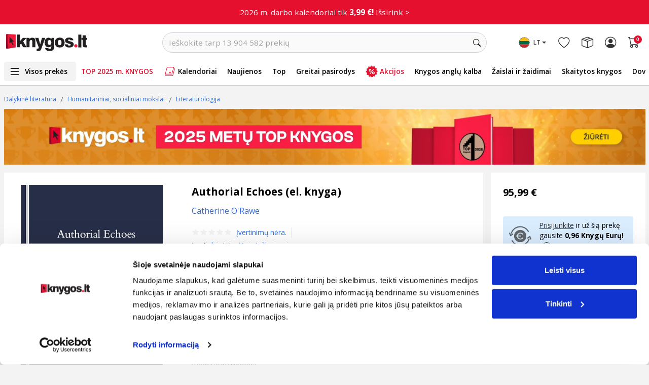

--- FILE ---
content_type: text/html; charset=utf-8
request_url: https://www.google.com/recaptcha/api2/anchor?ar=1&k=6LfIZUYrAAAAABnBTC8Xui3oayyskB60zyNstU-4&co=aHR0cHM6Ly93d3cua255Z29zLmx0OjQ0Mw..&hl=lt&type=image&v=PoyoqOPhxBO7pBk68S4YbpHZ&theme=light&size=normal&anchor-ms=20000&execute-ms=30000&cb=stpapysaih5h
body_size: 49567
content:
<!DOCTYPE HTML><html dir="ltr" lang="lt"><head><meta http-equiv="Content-Type" content="text/html; charset=UTF-8">
<meta http-equiv="X-UA-Compatible" content="IE=edge">
<title>reCAPTCHA</title>
<style type="text/css">
/* cyrillic-ext */
@font-face {
  font-family: 'Roboto';
  font-style: normal;
  font-weight: 400;
  font-stretch: 100%;
  src: url(//fonts.gstatic.com/s/roboto/v48/KFO7CnqEu92Fr1ME7kSn66aGLdTylUAMa3GUBHMdazTgWw.woff2) format('woff2');
  unicode-range: U+0460-052F, U+1C80-1C8A, U+20B4, U+2DE0-2DFF, U+A640-A69F, U+FE2E-FE2F;
}
/* cyrillic */
@font-face {
  font-family: 'Roboto';
  font-style: normal;
  font-weight: 400;
  font-stretch: 100%;
  src: url(//fonts.gstatic.com/s/roboto/v48/KFO7CnqEu92Fr1ME7kSn66aGLdTylUAMa3iUBHMdazTgWw.woff2) format('woff2');
  unicode-range: U+0301, U+0400-045F, U+0490-0491, U+04B0-04B1, U+2116;
}
/* greek-ext */
@font-face {
  font-family: 'Roboto';
  font-style: normal;
  font-weight: 400;
  font-stretch: 100%;
  src: url(//fonts.gstatic.com/s/roboto/v48/KFO7CnqEu92Fr1ME7kSn66aGLdTylUAMa3CUBHMdazTgWw.woff2) format('woff2');
  unicode-range: U+1F00-1FFF;
}
/* greek */
@font-face {
  font-family: 'Roboto';
  font-style: normal;
  font-weight: 400;
  font-stretch: 100%;
  src: url(//fonts.gstatic.com/s/roboto/v48/KFO7CnqEu92Fr1ME7kSn66aGLdTylUAMa3-UBHMdazTgWw.woff2) format('woff2');
  unicode-range: U+0370-0377, U+037A-037F, U+0384-038A, U+038C, U+038E-03A1, U+03A3-03FF;
}
/* math */
@font-face {
  font-family: 'Roboto';
  font-style: normal;
  font-weight: 400;
  font-stretch: 100%;
  src: url(//fonts.gstatic.com/s/roboto/v48/KFO7CnqEu92Fr1ME7kSn66aGLdTylUAMawCUBHMdazTgWw.woff2) format('woff2');
  unicode-range: U+0302-0303, U+0305, U+0307-0308, U+0310, U+0312, U+0315, U+031A, U+0326-0327, U+032C, U+032F-0330, U+0332-0333, U+0338, U+033A, U+0346, U+034D, U+0391-03A1, U+03A3-03A9, U+03B1-03C9, U+03D1, U+03D5-03D6, U+03F0-03F1, U+03F4-03F5, U+2016-2017, U+2034-2038, U+203C, U+2040, U+2043, U+2047, U+2050, U+2057, U+205F, U+2070-2071, U+2074-208E, U+2090-209C, U+20D0-20DC, U+20E1, U+20E5-20EF, U+2100-2112, U+2114-2115, U+2117-2121, U+2123-214F, U+2190, U+2192, U+2194-21AE, U+21B0-21E5, U+21F1-21F2, U+21F4-2211, U+2213-2214, U+2216-22FF, U+2308-230B, U+2310, U+2319, U+231C-2321, U+2336-237A, U+237C, U+2395, U+239B-23B7, U+23D0, U+23DC-23E1, U+2474-2475, U+25AF, U+25B3, U+25B7, U+25BD, U+25C1, U+25CA, U+25CC, U+25FB, U+266D-266F, U+27C0-27FF, U+2900-2AFF, U+2B0E-2B11, U+2B30-2B4C, U+2BFE, U+3030, U+FF5B, U+FF5D, U+1D400-1D7FF, U+1EE00-1EEFF;
}
/* symbols */
@font-face {
  font-family: 'Roboto';
  font-style: normal;
  font-weight: 400;
  font-stretch: 100%;
  src: url(//fonts.gstatic.com/s/roboto/v48/KFO7CnqEu92Fr1ME7kSn66aGLdTylUAMaxKUBHMdazTgWw.woff2) format('woff2');
  unicode-range: U+0001-000C, U+000E-001F, U+007F-009F, U+20DD-20E0, U+20E2-20E4, U+2150-218F, U+2190, U+2192, U+2194-2199, U+21AF, U+21E6-21F0, U+21F3, U+2218-2219, U+2299, U+22C4-22C6, U+2300-243F, U+2440-244A, U+2460-24FF, U+25A0-27BF, U+2800-28FF, U+2921-2922, U+2981, U+29BF, U+29EB, U+2B00-2BFF, U+4DC0-4DFF, U+FFF9-FFFB, U+10140-1018E, U+10190-1019C, U+101A0, U+101D0-101FD, U+102E0-102FB, U+10E60-10E7E, U+1D2C0-1D2D3, U+1D2E0-1D37F, U+1F000-1F0FF, U+1F100-1F1AD, U+1F1E6-1F1FF, U+1F30D-1F30F, U+1F315, U+1F31C, U+1F31E, U+1F320-1F32C, U+1F336, U+1F378, U+1F37D, U+1F382, U+1F393-1F39F, U+1F3A7-1F3A8, U+1F3AC-1F3AF, U+1F3C2, U+1F3C4-1F3C6, U+1F3CA-1F3CE, U+1F3D4-1F3E0, U+1F3ED, U+1F3F1-1F3F3, U+1F3F5-1F3F7, U+1F408, U+1F415, U+1F41F, U+1F426, U+1F43F, U+1F441-1F442, U+1F444, U+1F446-1F449, U+1F44C-1F44E, U+1F453, U+1F46A, U+1F47D, U+1F4A3, U+1F4B0, U+1F4B3, U+1F4B9, U+1F4BB, U+1F4BF, U+1F4C8-1F4CB, U+1F4D6, U+1F4DA, U+1F4DF, U+1F4E3-1F4E6, U+1F4EA-1F4ED, U+1F4F7, U+1F4F9-1F4FB, U+1F4FD-1F4FE, U+1F503, U+1F507-1F50B, U+1F50D, U+1F512-1F513, U+1F53E-1F54A, U+1F54F-1F5FA, U+1F610, U+1F650-1F67F, U+1F687, U+1F68D, U+1F691, U+1F694, U+1F698, U+1F6AD, U+1F6B2, U+1F6B9-1F6BA, U+1F6BC, U+1F6C6-1F6CF, U+1F6D3-1F6D7, U+1F6E0-1F6EA, U+1F6F0-1F6F3, U+1F6F7-1F6FC, U+1F700-1F7FF, U+1F800-1F80B, U+1F810-1F847, U+1F850-1F859, U+1F860-1F887, U+1F890-1F8AD, U+1F8B0-1F8BB, U+1F8C0-1F8C1, U+1F900-1F90B, U+1F93B, U+1F946, U+1F984, U+1F996, U+1F9E9, U+1FA00-1FA6F, U+1FA70-1FA7C, U+1FA80-1FA89, U+1FA8F-1FAC6, U+1FACE-1FADC, U+1FADF-1FAE9, U+1FAF0-1FAF8, U+1FB00-1FBFF;
}
/* vietnamese */
@font-face {
  font-family: 'Roboto';
  font-style: normal;
  font-weight: 400;
  font-stretch: 100%;
  src: url(//fonts.gstatic.com/s/roboto/v48/KFO7CnqEu92Fr1ME7kSn66aGLdTylUAMa3OUBHMdazTgWw.woff2) format('woff2');
  unicode-range: U+0102-0103, U+0110-0111, U+0128-0129, U+0168-0169, U+01A0-01A1, U+01AF-01B0, U+0300-0301, U+0303-0304, U+0308-0309, U+0323, U+0329, U+1EA0-1EF9, U+20AB;
}
/* latin-ext */
@font-face {
  font-family: 'Roboto';
  font-style: normal;
  font-weight: 400;
  font-stretch: 100%;
  src: url(//fonts.gstatic.com/s/roboto/v48/KFO7CnqEu92Fr1ME7kSn66aGLdTylUAMa3KUBHMdazTgWw.woff2) format('woff2');
  unicode-range: U+0100-02BA, U+02BD-02C5, U+02C7-02CC, U+02CE-02D7, U+02DD-02FF, U+0304, U+0308, U+0329, U+1D00-1DBF, U+1E00-1E9F, U+1EF2-1EFF, U+2020, U+20A0-20AB, U+20AD-20C0, U+2113, U+2C60-2C7F, U+A720-A7FF;
}
/* latin */
@font-face {
  font-family: 'Roboto';
  font-style: normal;
  font-weight: 400;
  font-stretch: 100%;
  src: url(//fonts.gstatic.com/s/roboto/v48/KFO7CnqEu92Fr1ME7kSn66aGLdTylUAMa3yUBHMdazQ.woff2) format('woff2');
  unicode-range: U+0000-00FF, U+0131, U+0152-0153, U+02BB-02BC, U+02C6, U+02DA, U+02DC, U+0304, U+0308, U+0329, U+2000-206F, U+20AC, U+2122, U+2191, U+2193, U+2212, U+2215, U+FEFF, U+FFFD;
}
/* cyrillic-ext */
@font-face {
  font-family: 'Roboto';
  font-style: normal;
  font-weight: 500;
  font-stretch: 100%;
  src: url(//fonts.gstatic.com/s/roboto/v48/KFO7CnqEu92Fr1ME7kSn66aGLdTylUAMa3GUBHMdazTgWw.woff2) format('woff2');
  unicode-range: U+0460-052F, U+1C80-1C8A, U+20B4, U+2DE0-2DFF, U+A640-A69F, U+FE2E-FE2F;
}
/* cyrillic */
@font-face {
  font-family: 'Roboto';
  font-style: normal;
  font-weight: 500;
  font-stretch: 100%;
  src: url(//fonts.gstatic.com/s/roboto/v48/KFO7CnqEu92Fr1ME7kSn66aGLdTylUAMa3iUBHMdazTgWw.woff2) format('woff2');
  unicode-range: U+0301, U+0400-045F, U+0490-0491, U+04B0-04B1, U+2116;
}
/* greek-ext */
@font-face {
  font-family: 'Roboto';
  font-style: normal;
  font-weight: 500;
  font-stretch: 100%;
  src: url(//fonts.gstatic.com/s/roboto/v48/KFO7CnqEu92Fr1ME7kSn66aGLdTylUAMa3CUBHMdazTgWw.woff2) format('woff2');
  unicode-range: U+1F00-1FFF;
}
/* greek */
@font-face {
  font-family: 'Roboto';
  font-style: normal;
  font-weight: 500;
  font-stretch: 100%;
  src: url(//fonts.gstatic.com/s/roboto/v48/KFO7CnqEu92Fr1ME7kSn66aGLdTylUAMa3-UBHMdazTgWw.woff2) format('woff2');
  unicode-range: U+0370-0377, U+037A-037F, U+0384-038A, U+038C, U+038E-03A1, U+03A3-03FF;
}
/* math */
@font-face {
  font-family: 'Roboto';
  font-style: normal;
  font-weight: 500;
  font-stretch: 100%;
  src: url(//fonts.gstatic.com/s/roboto/v48/KFO7CnqEu92Fr1ME7kSn66aGLdTylUAMawCUBHMdazTgWw.woff2) format('woff2');
  unicode-range: U+0302-0303, U+0305, U+0307-0308, U+0310, U+0312, U+0315, U+031A, U+0326-0327, U+032C, U+032F-0330, U+0332-0333, U+0338, U+033A, U+0346, U+034D, U+0391-03A1, U+03A3-03A9, U+03B1-03C9, U+03D1, U+03D5-03D6, U+03F0-03F1, U+03F4-03F5, U+2016-2017, U+2034-2038, U+203C, U+2040, U+2043, U+2047, U+2050, U+2057, U+205F, U+2070-2071, U+2074-208E, U+2090-209C, U+20D0-20DC, U+20E1, U+20E5-20EF, U+2100-2112, U+2114-2115, U+2117-2121, U+2123-214F, U+2190, U+2192, U+2194-21AE, U+21B0-21E5, U+21F1-21F2, U+21F4-2211, U+2213-2214, U+2216-22FF, U+2308-230B, U+2310, U+2319, U+231C-2321, U+2336-237A, U+237C, U+2395, U+239B-23B7, U+23D0, U+23DC-23E1, U+2474-2475, U+25AF, U+25B3, U+25B7, U+25BD, U+25C1, U+25CA, U+25CC, U+25FB, U+266D-266F, U+27C0-27FF, U+2900-2AFF, U+2B0E-2B11, U+2B30-2B4C, U+2BFE, U+3030, U+FF5B, U+FF5D, U+1D400-1D7FF, U+1EE00-1EEFF;
}
/* symbols */
@font-face {
  font-family: 'Roboto';
  font-style: normal;
  font-weight: 500;
  font-stretch: 100%;
  src: url(//fonts.gstatic.com/s/roboto/v48/KFO7CnqEu92Fr1ME7kSn66aGLdTylUAMaxKUBHMdazTgWw.woff2) format('woff2');
  unicode-range: U+0001-000C, U+000E-001F, U+007F-009F, U+20DD-20E0, U+20E2-20E4, U+2150-218F, U+2190, U+2192, U+2194-2199, U+21AF, U+21E6-21F0, U+21F3, U+2218-2219, U+2299, U+22C4-22C6, U+2300-243F, U+2440-244A, U+2460-24FF, U+25A0-27BF, U+2800-28FF, U+2921-2922, U+2981, U+29BF, U+29EB, U+2B00-2BFF, U+4DC0-4DFF, U+FFF9-FFFB, U+10140-1018E, U+10190-1019C, U+101A0, U+101D0-101FD, U+102E0-102FB, U+10E60-10E7E, U+1D2C0-1D2D3, U+1D2E0-1D37F, U+1F000-1F0FF, U+1F100-1F1AD, U+1F1E6-1F1FF, U+1F30D-1F30F, U+1F315, U+1F31C, U+1F31E, U+1F320-1F32C, U+1F336, U+1F378, U+1F37D, U+1F382, U+1F393-1F39F, U+1F3A7-1F3A8, U+1F3AC-1F3AF, U+1F3C2, U+1F3C4-1F3C6, U+1F3CA-1F3CE, U+1F3D4-1F3E0, U+1F3ED, U+1F3F1-1F3F3, U+1F3F5-1F3F7, U+1F408, U+1F415, U+1F41F, U+1F426, U+1F43F, U+1F441-1F442, U+1F444, U+1F446-1F449, U+1F44C-1F44E, U+1F453, U+1F46A, U+1F47D, U+1F4A3, U+1F4B0, U+1F4B3, U+1F4B9, U+1F4BB, U+1F4BF, U+1F4C8-1F4CB, U+1F4D6, U+1F4DA, U+1F4DF, U+1F4E3-1F4E6, U+1F4EA-1F4ED, U+1F4F7, U+1F4F9-1F4FB, U+1F4FD-1F4FE, U+1F503, U+1F507-1F50B, U+1F50D, U+1F512-1F513, U+1F53E-1F54A, U+1F54F-1F5FA, U+1F610, U+1F650-1F67F, U+1F687, U+1F68D, U+1F691, U+1F694, U+1F698, U+1F6AD, U+1F6B2, U+1F6B9-1F6BA, U+1F6BC, U+1F6C6-1F6CF, U+1F6D3-1F6D7, U+1F6E0-1F6EA, U+1F6F0-1F6F3, U+1F6F7-1F6FC, U+1F700-1F7FF, U+1F800-1F80B, U+1F810-1F847, U+1F850-1F859, U+1F860-1F887, U+1F890-1F8AD, U+1F8B0-1F8BB, U+1F8C0-1F8C1, U+1F900-1F90B, U+1F93B, U+1F946, U+1F984, U+1F996, U+1F9E9, U+1FA00-1FA6F, U+1FA70-1FA7C, U+1FA80-1FA89, U+1FA8F-1FAC6, U+1FACE-1FADC, U+1FADF-1FAE9, U+1FAF0-1FAF8, U+1FB00-1FBFF;
}
/* vietnamese */
@font-face {
  font-family: 'Roboto';
  font-style: normal;
  font-weight: 500;
  font-stretch: 100%;
  src: url(//fonts.gstatic.com/s/roboto/v48/KFO7CnqEu92Fr1ME7kSn66aGLdTylUAMa3OUBHMdazTgWw.woff2) format('woff2');
  unicode-range: U+0102-0103, U+0110-0111, U+0128-0129, U+0168-0169, U+01A0-01A1, U+01AF-01B0, U+0300-0301, U+0303-0304, U+0308-0309, U+0323, U+0329, U+1EA0-1EF9, U+20AB;
}
/* latin-ext */
@font-face {
  font-family: 'Roboto';
  font-style: normal;
  font-weight: 500;
  font-stretch: 100%;
  src: url(//fonts.gstatic.com/s/roboto/v48/KFO7CnqEu92Fr1ME7kSn66aGLdTylUAMa3KUBHMdazTgWw.woff2) format('woff2');
  unicode-range: U+0100-02BA, U+02BD-02C5, U+02C7-02CC, U+02CE-02D7, U+02DD-02FF, U+0304, U+0308, U+0329, U+1D00-1DBF, U+1E00-1E9F, U+1EF2-1EFF, U+2020, U+20A0-20AB, U+20AD-20C0, U+2113, U+2C60-2C7F, U+A720-A7FF;
}
/* latin */
@font-face {
  font-family: 'Roboto';
  font-style: normal;
  font-weight: 500;
  font-stretch: 100%;
  src: url(//fonts.gstatic.com/s/roboto/v48/KFO7CnqEu92Fr1ME7kSn66aGLdTylUAMa3yUBHMdazQ.woff2) format('woff2');
  unicode-range: U+0000-00FF, U+0131, U+0152-0153, U+02BB-02BC, U+02C6, U+02DA, U+02DC, U+0304, U+0308, U+0329, U+2000-206F, U+20AC, U+2122, U+2191, U+2193, U+2212, U+2215, U+FEFF, U+FFFD;
}
/* cyrillic-ext */
@font-face {
  font-family: 'Roboto';
  font-style: normal;
  font-weight: 900;
  font-stretch: 100%;
  src: url(//fonts.gstatic.com/s/roboto/v48/KFO7CnqEu92Fr1ME7kSn66aGLdTylUAMa3GUBHMdazTgWw.woff2) format('woff2');
  unicode-range: U+0460-052F, U+1C80-1C8A, U+20B4, U+2DE0-2DFF, U+A640-A69F, U+FE2E-FE2F;
}
/* cyrillic */
@font-face {
  font-family: 'Roboto';
  font-style: normal;
  font-weight: 900;
  font-stretch: 100%;
  src: url(//fonts.gstatic.com/s/roboto/v48/KFO7CnqEu92Fr1ME7kSn66aGLdTylUAMa3iUBHMdazTgWw.woff2) format('woff2');
  unicode-range: U+0301, U+0400-045F, U+0490-0491, U+04B0-04B1, U+2116;
}
/* greek-ext */
@font-face {
  font-family: 'Roboto';
  font-style: normal;
  font-weight: 900;
  font-stretch: 100%;
  src: url(//fonts.gstatic.com/s/roboto/v48/KFO7CnqEu92Fr1ME7kSn66aGLdTylUAMa3CUBHMdazTgWw.woff2) format('woff2');
  unicode-range: U+1F00-1FFF;
}
/* greek */
@font-face {
  font-family: 'Roboto';
  font-style: normal;
  font-weight: 900;
  font-stretch: 100%;
  src: url(//fonts.gstatic.com/s/roboto/v48/KFO7CnqEu92Fr1ME7kSn66aGLdTylUAMa3-UBHMdazTgWw.woff2) format('woff2');
  unicode-range: U+0370-0377, U+037A-037F, U+0384-038A, U+038C, U+038E-03A1, U+03A3-03FF;
}
/* math */
@font-face {
  font-family: 'Roboto';
  font-style: normal;
  font-weight: 900;
  font-stretch: 100%;
  src: url(//fonts.gstatic.com/s/roboto/v48/KFO7CnqEu92Fr1ME7kSn66aGLdTylUAMawCUBHMdazTgWw.woff2) format('woff2');
  unicode-range: U+0302-0303, U+0305, U+0307-0308, U+0310, U+0312, U+0315, U+031A, U+0326-0327, U+032C, U+032F-0330, U+0332-0333, U+0338, U+033A, U+0346, U+034D, U+0391-03A1, U+03A3-03A9, U+03B1-03C9, U+03D1, U+03D5-03D6, U+03F0-03F1, U+03F4-03F5, U+2016-2017, U+2034-2038, U+203C, U+2040, U+2043, U+2047, U+2050, U+2057, U+205F, U+2070-2071, U+2074-208E, U+2090-209C, U+20D0-20DC, U+20E1, U+20E5-20EF, U+2100-2112, U+2114-2115, U+2117-2121, U+2123-214F, U+2190, U+2192, U+2194-21AE, U+21B0-21E5, U+21F1-21F2, U+21F4-2211, U+2213-2214, U+2216-22FF, U+2308-230B, U+2310, U+2319, U+231C-2321, U+2336-237A, U+237C, U+2395, U+239B-23B7, U+23D0, U+23DC-23E1, U+2474-2475, U+25AF, U+25B3, U+25B7, U+25BD, U+25C1, U+25CA, U+25CC, U+25FB, U+266D-266F, U+27C0-27FF, U+2900-2AFF, U+2B0E-2B11, U+2B30-2B4C, U+2BFE, U+3030, U+FF5B, U+FF5D, U+1D400-1D7FF, U+1EE00-1EEFF;
}
/* symbols */
@font-face {
  font-family: 'Roboto';
  font-style: normal;
  font-weight: 900;
  font-stretch: 100%;
  src: url(//fonts.gstatic.com/s/roboto/v48/KFO7CnqEu92Fr1ME7kSn66aGLdTylUAMaxKUBHMdazTgWw.woff2) format('woff2');
  unicode-range: U+0001-000C, U+000E-001F, U+007F-009F, U+20DD-20E0, U+20E2-20E4, U+2150-218F, U+2190, U+2192, U+2194-2199, U+21AF, U+21E6-21F0, U+21F3, U+2218-2219, U+2299, U+22C4-22C6, U+2300-243F, U+2440-244A, U+2460-24FF, U+25A0-27BF, U+2800-28FF, U+2921-2922, U+2981, U+29BF, U+29EB, U+2B00-2BFF, U+4DC0-4DFF, U+FFF9-FFFB, U+10140-1018E, U+10190-1019C, U+101A0, U+101D0-101FD, U+102E0-102FB, U+10E60-10E7E, U+1D2C0-1D2D3, U+1D2E0-1D37F, U+1F000-1F0FF, U+1F100-1F1AD, U+1F1E6-1F1FF, U+1F30D-1F30F, U+1F315, U+1F31C, U+1F31E, U+1F320-1F32C, U+1F336, U+1F378, U+1F37D, U+1F382, U+1F393-1F39F, U+1F3A7-1F3A8, U+1F3AC-1F3AF, U+1F3C2, U+1F3C4-1F3C6, U+1F3CA-1F3CE, U+1F3D4-1F3E0, U+1F3ED, U+1F3F1-1F3F3, U+1F3F5-1F3F7, U+1F408, U+1F415, U+1F41F, U+1F426, U+1F43F, U+1F441-1F442, U+1F444, U+1F446-1F449, U+1F44C-1F44E, U+1F453, U+1F46A, U+1F47D, U+1F4A3, U+1F4B0, U+1F4B3, U+1F4B9, U+1F4BB, U+1F4BF, U+1F4C8-1F4CB, U+1F4D6, U+1F4DA, U+1F4DF, U+1F4E3-1F4E6, U+1F4EA-1F4ED, U+1F4F7, U+1F4F9-1F4FB, U+1F4FD-1F4FE, U+1F503, U+1F507-1F50B, U+1F50D, U+1F512-1F513, U+1F53E-1F54A, U+1F54F-1F5FA, U+1F610, U+1F650-1F67F, U+1F687, U+1F68D, U+1F691, U+1F694, U+1F698, U+1F6AD, U+1F6B2, U+1F6B9-1F6BA, U+1F6BC, U+1F6C6-1F6CF, U+1F6D3-1F6D7, U+1F6E0-1F6EA, U+1F6F0-1F6F3, U+1F6F7-1F6FC, U+1F700-1F7FF, U+1F800-1F80B, U+1F810-1F847, U+1F850-1F859, U+1F860-1F887, U+1F890-1F8AD, U+1F8B0-1F8BB, U+1F8C0-1F8C1, U+1F900-1F90B, U+1F93B, U+1F946, U+1F984, U+1F996, U+1F9E9, U+1FA00-1FA6F, U+1FA70-1FA7C, U+1FA80-1FA89, U+1FA8F-1FAC6, U+1FACE-1FADC, U+1FADF-1FAE9, U+1FAF0-1FAF8, U+1FB00-1FBFF;
}
/* vietnamese */
@font-face {
  font-family: 'Roboto';
  font-style: normal;
  font-weight: 900;
  font-stretch: 100%;
  src: url(//fonts.gstatic.com/s/roboto/v48/KFO7CnqEu92Fr1ME7kSn66aGLdTylUAMa3OUBHMdazTgWw.woff2) format('woff2');
  unicode-range: U+0102-0103, U+0110-0111, U+0128-0129, U+0168-0169, U+01A0-01A1, U+01AF-01B0, U+0300-0301, U+0303-0304, U+0308-0309, U+0323, U+0329, U+1EA0-1EF9, U+20AB;
}
/* latin-ext */
@font-face {
  font-family: 'Roboto';
  font-style: normal;
  font-weight: 900;
  font-stretch: 100%;
  src: url(//fonts.gstatic.com/s/roboto/v48/KFO7CnqEu92Fr1ME7kSn66aGLdTylUAMa3KUBHMdazTgWw.woff2) format('woff2');
  unicode-range: U+0100-02BA, U+02BD-02C5, U+02C7-02CC, U+02CE-02D7, U+02DD-02FF, U+0304, U+0308, U+0329, U+1D00-1DBF, U+1E00-1E9F, U+1EF2-1EFF, U+2020, U+20A0-20AB, U+20AD-20C0, U+2113, U+2C60-2C7F, U+A720-A7FF;
}
/* latin */
@font-face {
  font-family: 'Roboto';
  font-style: normal;
  font-weight: 900;
  font-stretch: 100%;
  src: url(//fonts.gstatic.com/s/roboto/v48/KFO7CnqEu92Fr1ME7kSn66aGLdTylUAMa3yUBHMdazQ.woff2) format('woff2');
  unicode-range: U+0000-00FF, U+0131, U+0152-0153, U+02BB-02BC, U+02C6, U+02DA, U+02DC, U+0304, U+0308, U+0329, U+2000-206F, U+20AC, U+2122, U+2191, U+2193, U+2212, U+2215, U+FEFF, U+FFFD;
}

</style>
<link rel="stylesheet" type="text/css" href="https://www.gstatic.com/recaptcha/releases/PoyoqOPhxBO7pBk68S4YbpHZ/styles__ltr.css">
<script nonce="rbMxnAW7nGATHoCLgSiTcg" type="text/javascript">window['__recaptcha_api'] = 'https://www.google.com/recaptcha/api2/';</script>
<script type="text/javascript" src="https://www.gstatic.com/recaptcha/releases/PoyoqOPhxBO7pBk68S4YbpHZ/recaptcha__lt.js" nonce="rbMxnAW7nGATHoCLgSiTcg">
      
    </script></head>
<body><div id="rc-anchor-alert" class="rc-anchor-alert"></div>
<input type="hidden" id="recaptcha-token" value="[base64]">
<script type="text/javascript" nonce="rbMxnAW7nGATHoCLgSiTcg">
      recaptcha.anchor.Main.init("[\x22ainput\x22,[\x22bgdata\x22,\x22\x22,\[base64]/[base64]/[base64]/ZyhXLGgpOnEoW04sMjEsbF0sVywwKSxoKSxmYWxzZSxmYWxzZSl9Y2F0Y2goayl7RygzNTgsVyk/[base64]/[base64]/[base64]/[base64]/[base64]/[base64]/[base64]/bmV3IEJbT10oRFswXSk6dz09Mj9uZXcgQltPXShEWzBdLERbMV0pOnc9PTM/bmV3IEJbT10oRFswXSxEWzFdLERbMl0pOnc9PTQ/[base64]/[base64]/[base64]/[base64]/[base64]\\u003d\x22,\[base64]\\u003d\\u003d\x22,\[base64]/DlGrDgcOCw5TDm8OFwrFuGcOHLhlneF8EDBnCnn7ChzHCmXjDhWAKPsKSAMKRwqDClQPDrXHDicKDSi3DiMK1LcO+wpTDmsKwdsOnDcKmw6ELIUkOw6PDinfDq8K9w5zCixbCklPDrApsw4TCvsOQwqQ/fMKrw4PCmC7DocO9GwDDkcO7wpEEfxd3FsKLF2Zjw75/[base64]/DkcKJBw4HLsOrPXQkwqYxw7JbE8OFw73CtDkqwq4KBHDDihfDusO7w7EhEcOYbMOpwqYTQyTDlcKCwqTDv8K6w5PCnsKbVD3ClMKvMMKMw6wwU2dmDSLCusKyw4DDo8OewrnDpR4qJVd8ZC3Ct8K+WsONfsKOw6bDsMOywoNRU8O2QMKyw6/DrsOjw5PCug47LsKtPj4rG8Kbw540QMK3fcKHw7rCmcKWTRhdHm/DhcOFUMKTM2MYBF3DsMObJkR9FTszwqlEwp0jL8O7woRjw4/Dh3ZDQEnCi8KAw7EKwrchDiIbw6rDhsK4DsKYfhDCncO+w7zCrMKAw4DDrMKZwozChgrDt8Kjwr4JwonCsMKYI1XCogB5X8OzwrHDmcO+wrwnw6pIScOew5B6BsOdbsOPwrvDhR8kw4TDoMO2f8KlwqBBLAMxwr5Fw7XCiMOfwo3DojPCnsORZT/DqMOHwrHDl249w492wplEVcKww7ckw6TChC4caQJrwqTDvGPCllRbwrkEwovDr8KTE8K7wrctw5IxacOPw49hwqQWw6zDqUrCscKgw6RDNgltw55JMz/Dl0DDpQRDCClPw6ZtPGxCwq0UecOgUMKiwqfDrknDncKiwp/[base64]/w7vDpcKyFsOdw4gAw43ClMKVKcKMIcOoDmhWw5l7AMOhwpRLw6vChk/CisOaIcKGwrXChHnDqVTClsK3VExjwoQwWAjCjXTDuDDCqcKsPiwwwpnCvR3ChcOvw4/DrcKhGxMnTcOrwr/CrQfDqcKtAWlow44Gw57DpV/CqRhNIcOPw5zCg8O8EEvDhcKsQ2vDt8OXFxDCpcOxcWHCqVMcCsKfb8OpwrvCqMKhwrTCumfDqcKxw59zZsOrwrFIwpLCvEDCmzfDq8KqHSbCkCDDlcOAdmnDnsOQw5/[base64]/[base64]/[base64]/[base64]/[base64]/aMKlLlzDkBXChTo8JSXDv1okO8KAA1HDl8OCw40PSwnCjznClQLCo8OiPcKnNsKUw5/DrMOYwqgzUUVow67CtMO2LMK/AEUnw4wxw4TDuyk+w4XCt8KQwojCuMOdw7M6HkFlO8OsQsK+w7TCkMKPBzzCn8KAwpARdcKowq13w44+w7vCu8OfCMK2Bzo3b8K0VEfCl8K+FTxjw7U5w7tzJ8OEGsKBZhVOw5kzw6PClcKuRQzCh8K5wqbCoyw+H8O7TWI3O8OMGBTCqsO9dMKuV8KpbXbCoy/CssKcYFZ6awRzwqAeSzJPw5zDgAnCtxPDoiXCtzVmNcOSPXt4w5pIwpTDs8KSw5fDgsKpaR1Vw6zDpgVXw5JXRTtedT/ChwbCtF/CssOawowBw5jDncOuwqJBAA8mf8OOw4rCuiLDmWjDrMOaFMKKwq3CuH/Dq8KZC8OUw5s+AwI/bsOEw65wejrDn8OZJsKTw6nDlWxrfCPClzgxwodbw4LDq1jCjwBCwrzDvMKww5QRwr/Cv3RHEsO2e2M4wppjFMOmXj3DmsKiYhbDt3M4wpFoaMO5KsOMw6tObsOEen/DngVXw6BUwrtgcXtXdMKSNMK9wq5PdMOaY8OOTmADwqfDvBzDocKRwrEKAmACYDcyw6TClMOUw7TChsK6bnzCpl81c8KIw5cyf8OawrDCkxYrw4rCicKMGBNkwqoBCcKsJsKEwpANG2TDjEpOQcOfGybCpcKtI8KDRUDDkXHDtMOOeg0Iw79OworCkQ/CoDHCjBTCucOOwpHCpMKwNMOaw79uI8Ouwog7w6xpQcOFAS/CmSIDwoDDhsKww5zDskHCuQvDjTJlN8K1Q8KCMFDDqsOfw6o2w7kmCW3Csn/ClcO1wrDDscOawovDncK8wrDChHLCkD8DI3PCvSJJw5PDo8OfNU0/OSdzw7LClsOEwocyX8KqTMOmEDwjwo/DscKPwoHCkcK5YwfChsKmw7JYw7jCqREjDcKCwrg2CR/[base64]/DjMKkw4Utw4F2w43ClgJ4VsKdw5nDjsKWw7rDvwfCg8O/CRR6w7wzAsKuw5d9FnbCqkvCqnYDwo3DvCfCoU3CjcKcHMOgwrRAwqDCo1LCu2/Dg8KFPyLDjMOtU8KUw6/CmmhxCG3Cv8KTQVjCvjJMw4bDpsOyfUnDnMOLwqxHwq0bFsOmLsOtX1DCmW7CpDoKwp98XHDCvMK7w7rCs8OHw7DCjMO1w7sLwpU7wojDp8Krw4LCo8O1w4N1w6vCsQTDnHNqw4zCqcK1w5TDgcOZwrnDtMKLEWPCjMK/VWcoDsO3NMO5K1bCl8K1w4Ecw5rCgcO2woLDnBRfTMKLOcKUwprClsKJKDzClQRGw4/DvcK/wqvDnsKKw5Mjw51awrHDn8ORw4nDhMKFH8O3eT/DkcOGCMKwUwHDv8KGCFLCtsOnRnbCvMKQYsOqSMOIwpEIw5Y2wrx3wp3CuS7ClsOld8K1w5XDmArDmCIQCBHDpn0uKmjDpAHDjW3Dum/CgcKVwq1AwoXCg8O4wrlxw6ALW2QewqkoFsO/ecOpOcKIwrYCw7cIw4PClw7CtMO0T8K/wq/CpMOew6FGHm3CsWDCl8OAwr7CuwkecAF1wpNqKMK9w71jFsOcw7hTwrJ1WcOBdSVgwo/DqsK2BcORw4wQSzLCix7CiTTCpF9aWkHCiWrCmcORSXNcw7w3wr7CrX5ZVhQqTsKnPSnCgcO4ZsOZwqJpQcOqw7Uuw6zDmcOyw64ew6o/w6Y1UsK+w6URFmTDl35swpQlwqzCn8OmC0guTsOoTAfDrU7DjhwgV2gBwrhnw5nCpiDDuHPDn3RSw5TCrkXDmzFlwo0mw4DCjS3DocOhw4wdIWAgGcOGw7/CpcOSw6jDpsOiwqnCuGcALsOlw6Jdw7vDocKvDFR8wqfDukkgZcKTw4rCuMOGecOJwq8oIMOIAsK2Nzh2w6I9KMKow7HDmg/CmsOuQwcNbDciw7DCgAhQwqzDvy57esKmwrFcZMOSw4jDogzDiMKbwoHDulN5BAPDhcKRN1fDpFJ5GmDDosOOwobDhcOnwofDtijCkMK4EgPCoMK/wocIw7fDkmJvwoEiD8KrYMKRwpnDjMKPKUtFw6XDuQlPVXghPsKswptSMMOdwpfCggnDmi9qZMOsIRnCscO/wpvDo8K1wqrDnWQHYlk3Hi1TCMOlw75JeiPDsMKkAMKvWRbCtQ7CsQLCgcOTw4rChAzCr8KfwpzCr8OiIMOSM8OyMG7Cp3piZ8KTw6bDs8KBwr7DrcKuw7lWwoN/w5nDi8K5GcKXwpDCmBPCt8KHYQzCjMORwpQmEyPCjMKkEMO1IcOdw5fCucKnJDvColTCssKRw494wpJ1w54nI0F1fwB6w4DDjwbDlgo5bBZqwpclfzB+F8OrMSBywqwTTSsswooHTcKzSMK+fz3DtEHDlcKow6LDtFzCuMOtPgwvHH/CssK6w77DtMKFRMOJPMKNw4vCqkvDl8KAKWPCncKPJsOewo/[base64]/DpVzCv8KdVMOGw5DCvQccw5PCvMKuw5HDhMOsw6LCpk8mRsKjKlsow6nDssKWw7vDj8OQwp/[base64]/[base64]/CgsKqdsOVRcKvw4PCusK8wpPCkz/Cv8ORwo/DisKRBGwtw47CpsOrwqnDrStiw7/[base64]/[base64]/DjMKTIycyccKGIcK6w40ZwqfCkQ9kF8OnwrY4RnbDtsKrw7jDpMOnwrJcw6/[base64]/CpcOMa8Kjw5omw7DDlErDsA3CigpVXlZIWMO5c0YswrLDoHB7b8OMw4ctHGTDq0cSw5AOw5Y0HiTDhWIcw6LDmcKwwqRbKcORw6kUehzDpQpVe1htwqDCs8KdfHwuwo3CqMKxwpjClcOFC8KXw7zDpsOJw512w7fCmsOzwpg3woDCtsKww5DDnRJBw63CmT/[base64]/ChmLDoQbCt8KAEh3DvcOrw6zCiCIULsOIwoRza19OIsODwpTClhTDpVtKwoFdf8KqdBR1wq/Dl8OXRFs/XArDssOIJXnCig7DnMKfcsKHemQ4wohbWMKZwpvCvDF7OMOBOcKyAEXCvsOkw4t8w4rDjmHCvcKvwoAiX3U3w47DtsK0woFzw7toPsObaQFww4TDr8KmJgXDnjLCoER/[base64]/CksOKOTTCqjUPXsOkbB7CmcO/Y8OqQWDCisOFWsOAJcKPwrzDpVkuw7sqw5/DusOSwo83RCnDhsOtw5wiEhpUw4hpD8OIEhPDvcONVUBtw6HCpE8OHsONey3DscKIw4rCiS3Cm2bCj8O7w7bCgWApQ8OrB3jClTfDlcKIw48rwrzDvsO5w6sQSVfCnyACwq9dJ8OhUWdUYsK1wr9PQMO/wqbDmcOEGnbCh8KMw7fCkzPDksKSw7fDnMK1woI3wq97SkIWw5XCrw4BWMOnw7zCm8KTQcOow5jDqMKSwpNEbAlnHMKDHcKHwqUzOcOJMsOvKMOtw4PDmlnCgVTDicKrwqzCvsKqwqNjbsOcwp7Dk1NZGWrCtWI8wqYswpN/w5vDkVDCrMOHwp/Ds1NNwpTCqMO3OX7CpMONw4t/woLCqTVUwo9qwpwHw4luw5PCncKsWsOxw6Yawp1eX8KWG8OEcAXCm3zDpMOSI8O7aMKTw4h7w4tDLcOrw4ELwpx/[base64]/fsKtfMOTH8KpHcOXw78dUwvDvMOxasO6U3ZxK8KPwrs3w7PCrMOtwooEwovDm8Odw53Drk5KYTBocBJMXCjCgsO2wofCqsOiZHFRJEfDk8KrLGEOw7l5fz92wqEYDip4HcOaw5LDqC9ubsOGa8KGe8KwwoEGw7XCuBYnw4PDhsOhPMKqA8K+C8OZwr40QBbCoW/CrMK5esOtYybDuk8zGjB1wo4LwrTDmMKlw4cneMOMw7Jfw5jCnAZnwqLDlgnDhcO4NwRHwqd1S2JHw63CgUfDkMKaAcK7SjQkPsO9wpzCuy7Ch8KGUMKLw7LDp3DDqFB/[base64]/CvcKuQT0ow6zChxJ8w5bDtsKmw5Q2w49RBcKuwrkyNcKYw6wqw7nDicOPZsKmw4rDm8OreMK2JsKef8OiHxLCsjrDuDtEw7HCoG9HD2XCq8OxIsOrwpZEwr4GRcOXwq/Dq8KYQgPCunZ2w4jCrizDjEAGwpJ2w4DCkmkMZS8ow7/DthgSwqLDpcK3w6wswpYzw7XCt8K3RhE5PCjDhHphXMKdCMOidBDCuMKjWwUnw47Cg8OKwqzCoCTDkMOYTAM3wq19w4DCkWjDg8OUw6XCjMKFwqHDmMOswrlDe8K0PSV6woU6DXJBw5ZnwpLCtsOPwrAwGcKLLcOFWcKbThTDkFTCjD8/w47CnsOVTDEmdD3DizsgAUHCg8KuZGnDtjzDiE/CvHghw4FiNh/CusO0W8KtwpDCt8Knw7nCgEwHCMKvSTPDjcK+w7bCtgXCt13CjsO0XsKaUMKbw7AGwrnCqkM6KCh5w79+wqRvIXFDRFx1w64Vw6F0w73DuEEUJ0PCg8Klw4d/w4pPw5zCksKjw6PDpcKTVMKOQA5vw7Z0wqIiw7Mmw5IAwonDsQHCpHHCu8O7w657FFR+wrvDvsOgcsKheUYhwq02ZANMZ8OZZl03XcOWBsOAw6zDjMKFdmDCi8O0HBAfDGBtwq/CpwzDiAfDulAJd8OxZSfCiGN4QsKhHcOXH8Oqw6fDp8KnMSorw7/ClsKOw7EpWjdxb2zDjxI5w7rCjsKnd2fChFUYFA7Dp3LCncKaP1o/BF7DnR0vwrYHwpjDmcO1wpfDvGPDlcKZD8Ocw6nClhkCwojCpmvDvgQ2TV/CpQhrwqYHH8Oxw7olw5V6wr0Sw5o2w7tLEcK8w6RNw7HCpCAHDgnCs8K6aMOjZ8Orw5EBf8OfYzLDpXUGwqvDlB/CrUYnwo8Rw71PIEYwKh7DvWnDn8OKPcKdRTfDpsOFw5JpDWVOw73CkcKefiHDggBbw7vDl8KFwqXCg8KwW8KVYkRmZSVXwpQZwrdrw4snwpDCqT/[base64]/DgTw2ZsKedMKfw40Wfi7Dr8OGwrARNcKOeMOuNw/DqMKYw6kiOERMTRnDmyLDgMKEOAHDtwNLwpHDlzzDvkzDksKdEhHCu3zDt8KfFxEdwr54w6kcYsODM3J8w5rCk2jCtsK/MW/CvlXChThFwpXDgErClsOOwrjCiTkFZMK/[base64]/UcKeEsO5SMKWYsOwdQJ3KMKve8Oua0Vuw7vDgBDDlX/DmSHDlkbDsVU7w4gEI8OMSHAIwoTDqBF9CRvCmlgtworDsWvDjsOpw6/CpV5Rw7bChhsZwqnCucO3wrrDhMKDGE7CnMKHGD0hwocGwqNpwrTDkGTClAvDg1lkXsKjw5xSaMOQwpgQVAXDtcKXECxABsK+w43DnFrCvAgRKnsow7rCpsOHcsOlw41pwpFowr0Ew7k/RsKjw6rDl8O4LyLDt8OYwobCncOEaF3Ct8K7w7/CgFXDqk/Cu8OkfzYOasKywpptw7rDogTDn8OqXcO3UkPDi1rCkcO1DsO4dhQWw7YiWMOzwrw5FcOTBDQPwr/[base64]/[base64]/CqygKSMOWwp/DpcKPw4bCvMKnbMOyw5TCnMKnVMOWwojDmcOkwo3Ctk9KHRZ3wp3CnEPCk2E1w4AuHQ10wpgtU8ObwrEPwo/DqcKcOsKuFHZARXLCpMOPKVtaScKywpswK8OYw4TDl3AIdMKlP8OYw47DlhbCvcOSw5R5HMOew5/DuVN0woLCq8OjwoEfKR57fMO2SAjCtHQvwqsmw7TDvQ/ChQPDqcKfw4oPw67Do2nCiMKLw5XCswjDvsK4YMOfw7QNR1LCr8KoQyMwwotmw5fCssKTw6HDo8OUesKGwoR5QjrDisOyfcK3YMKwVMOxwr3CvwHCksKZw43Cs105PXc6wqB9VQTDkcKbJVg2HWMXwrdqw7jCj8OUFB/Cp8KuHEjDrMO8w6fCpUfDt8K9SMKLLcK+woNfw5MIw57DtDzCp2rCq8KTw6FUX3BVMsKLwp7DhWHDncKxGW3DsWE2wp/CvsOCwo4VwrvCrcOWw7/DjRTDs2s5X3nDlRolFMK4WcOCw7E4dcKTVsOBNmwCwqLChcOQYTnCj8K/wqILSHPDn8OAwp15w48LDMOPD8K8TgnDmE9sG8K5w4fDsk5ybMOjM8O+w44JU8Kxw6QIA3sAwrUwQ2nCtsOdwoZsaxHDkG5OJxLDnjEBBMO4wqbClzcWw4fDsMK0w5wfKMKOw5TDrsOvNcO5w5rDgWPDsBEmLcKrwrUnwphwE8Kzwo0/XMKOw5vCuExOPhDDjT0ZYyd4w7nCuWHDmcK1w6bDqylVYsKpciXCjVfDkS3DiAbDuDTDgsKjw7PCgx9Zwo4tDMOpwpvChj/CrMOufMKTw6LDlCgfRE3Dl8KEwqjCgFMgYA3DvMKhQcOmwq9Iwq/DjMKWcEvCoVvDuCzChcKzwoPCqgFLVMKWb8OlXsK8w5NkwpDCj03Du8Opwok3HcKOY8KfdsKuXMKmwrh0w4pcwoRYCsOKwpjDjcKew7dQwqXDusOhw69owp0Ew6I4w4zDnwFlw4EAw4TDscKQwp/CmDfCqkDChAnDnh/DqsOFwobDicOUwotOOzYXA05dbXfCiybDvMO1w7DCqcKyQMKyw6hMHBPCq2Z2YR7Dg25oScOFPcK3fx/Ck2PDlwXCmnTDnjjCoMOWOmdQw7LCqsObMmLDr8KnbcORwp1TwpHDucO1wonCjMO+w4vCvsO4O8KeDU3CrcKCQXFOw7zChXzDlcO+EMK/[base64]/DlRjDuwbDpcOdw7ZUUi1pwrTDncKVCMOwBsKtwq3Cl8OGQUladTXCkWnDlcKMYsOHHcKfAhHDscKtTsOGC8KfI8K7wr7DlgPDpAM+UsOdw7TCvAHDuwkowoXDmsORw6LDr8KyBGDCucKtw7t8w7nCtsOXw7/Dk0nDiMK/wpzDrBvCp8KTw5zDoCLCn8KKRCvChsKswrnDtFfDlCrDpSYgwrMmLcO6dMKpwo/CvwXDicOHw4tNB8KYwp/CtMKfSW1owrfDtk/Dq8O1wpxwwqI7JMKaL8KCLcORZjwBwqFTMcK1wpnCpFXChTVOwp/Cj8KkN8O5w5cqRsKqZz0Xwr8pwp87ecKGHsKoW8OFWHRcwqHCvcOuYlETZw5HHmRaXWjDi2QjDcOYS8OqwqbDrsK6bR9tWsOkGSM5fsKVw73DiAZywowTVE/CvUVSfWLCgcOyw6bDrMK5LQ7Cn1JyAR3CiFLCkcKeInzCrmUbwpvCocKUw4LCvTnDmm8Iw6HCscO1woMXw7/[base64]/DoTbCkMKkdDh/w6ZTw7YnwpzDncOmVi1vwqEIwoVEXsKfW8O5ccOCc051esKZMmzDlcO5DMK2XEJGw4rDpMKsw7XDh8K/QTgaw4lJLSrDr0rDlMOSDMK3wqjDhDXDm8OQwrVew6QbwoBpwr1Gw4LCpyZZwpI+Rz9KwpjDhsKGw5fDoMK6w5rDv8Kaw5pdZW0hQ8Klw50ISGtVGX59EVrDnMKsw5M3MsKZw7k2d8OHUVPCuzrDtcKtwoPDgGQdwqXCnz5HFsK1w5fDjFI/S8KcYlXDqsKDw5HDqsK5N8O1TcOPwobCpBnDqjl5JQjDr8KiK8Kjwq3DtkjDo8Okw4Z8w6PDrH/ClEHCoMOBdsObw40FS8ONw5LDvMOMw4xDw7XDoGnCqV1wSj0qLHkGaMOMeGLChXrDqMOAwpbDrMOjw7krw4PCswJawq9cwrzDosKjahEZJ8KieMOYdMO9wqTCk8Ouw6rCi3HDpgx6XsOcU8K2WcKwNMO0w43DsX0VwpDCpz5nw4sYw4YZw7nDscK2wrnDjX/CrFTDlMOrbTHCjgPCtMOSIVB3w69Cw7HDmMOTw5h6HT7DrcOkM0NfMU85JcO1w6sLwq9IF21Sw4sEw5zCjMO1w63ClcKBwpN9NsKcw4ZzwrLDrcOawrEmTMOpWj3Dj8OxwolbdcKAw6vCg8O/XsKXw79ww5Ndw6tkwqfDj8KZw70Jw4vCjU/DqUg5wrPDu2/CsQpDCm/DvF3Du8OOwpLClU7CgMKnwpTCkwLDhcOZS8KRw6LCqMKxOydswp7CpcKWQlnCmmZXw7nDpgRcwq4DMkrDhxZ4w5k6DUPDmE3DpUvCjw90eH0vG8Kjw7V7HcKtNRTDv8OHwrHDn8OoSsOQdMOawonDm3vCmcKcXWsDw7nDjCPDlsKNSMOeAcODw6/DmsKFM8K2w5jChcO/[base64]/[base64]/DsjlyMcOtLCTDqUnDt0kYwox4eHLDhAVdw5wxbCbDsGbDi8KRXxXDpHLDp27Dg8OzBXgKVEggwqlswqAtwrVxRStbw4HCgsKuw7PCnBQEwrgywrHDrsOzw442w5PDvcOpU0MZwpZ3Yhl2wonCsClvVMKkw7fCqA1/M1fChX0yw73ChFM4wqnCr8KrJnF/SDjDtBHCqwk/bzl7w7Rewpx5MsKBw7PDlcKecFQBwo53UgjCssO1wrEwwqpJwofCiWjDtsK1HgbCpjhvU8ObYQHDtggdYsKqw5JhL3JEZsO2w75gC8KuHsOLPFRdJFDCjMOnQcO1cF/Cg8OEBRDCvR/ConImw4bDmEAvdMOPwrvDj0YbDhM6w5rDrcOUQVY6FcO1TcKNwoTCjijDuMOlDMKWw7lVw6zCgcKkw4vDh0DDmX7DtcOuw5TCg3PCtEzCisOww4EYw4htwqpGTTt0w6HDj8Kqwo0RwqjDusKSAcK6wrxkO8OwwqMjPnjDpF1/[base64]/CnMO2Mn3DtGd8GMOiBXVrworDosOqR1bDmns3dMOIwqJpZFJGUj3DucOmw4RaRsOYD3PChSHDv8Kbw7pCwpRzwpnDr1LCt3g2wqDDq8KSwqVQL8KGeMODJALDuMKzP1IKwplIPVQ/fEHChMKjwo4Kakp/HsKrwq/ChQ3Dl8KAwr0hw5RFwonDu8KPAWcDWcOtFQfCrivDh8Omw6hFP1TCicOAbH/DqMOyw4Irw4Vjwpx6Di7DtsOjacK7YcKQR25xwoTDpnppDy7DgmJsIsKwCyJ0wpLCn8KuH2/Ck8KzOMKDw57CvcOGLcOfwrMVwqPDjsKQB8Okw5XClMK3YsKxJl/CnhzCvBQmXsKLw7/DucOjw417w7QlAsK/w71mPDDDugB9NMOJCcKQWQtNw7toQcOOZcK8wozCtsK9wphzSBDCs8OpwoLCpxbDowPDqMOKC8K0wozDqX3Cj03DonbDnF49wqw4a8O5w7LCpMKpw60SwrjDk8ONRA10w5VTcMOuf2dAwqYDw7zCvHRza0nCrx/ChsOBw5oQIsOrwrJuw68nw4nDmsKCDHpTwqzCqkA7X8KOBcKEHsOywr/[base64]/DucKcworCs3RewqjCrTbClSDCgmsPCEwwwp/CunPDn8KPWcOPw4kmSsKdG8OrwrHCplp9TmIbBMKdw5NewppSwr5Nwp7DhR3Co8OcwrMHw7jCpWsyw70bdsO2GUbCn8K9w4TDoiDDmcKmw7rClAF/wqVWwp4Jwrxyw60GDcO7OFzDmGjCuMOQCFPCnMKfwoPCrsOcOwFMw7jDswJuFnTCilvDrQ8uwohpwpDDp8O6LB97wrMpS8KJAx7DjXNGUsK6wrPDqwXCs8K2wrUPWAnCu1x1EEzCv1onw73CmXR/w7nCi8Kqc2/CmsOqw7DCqT93OU45w5tPBGXCmzEnworDmcOiwqXDjgjDt8OIbXLCnWbCm1NrBwYiwq8PQMO+H8KTw4jDmhfDkEzDk1NeT3oUwp0CAMOswo0xw6g7bW9YccO2V1bDucOpZFhCwq3DsmbDum/DiC/DiWJASEQhw6hIw4HDqDrCp0XDmMOAwpE0wonCo24rEA5mwqfCiWINABZKHTXCsMO2w4lVwpg7w4Q2HMOQI8O/[base64]/CnEDDoMKkQMKLw6XDr8Kdw5HDk1Bua0p5w79yJ8OXw483PyvDlTjCqcOhw4HDhsKqw4HDhcK4OVjDisKywqLCi1/Cv8OeHkfCs8O8w7bDuFPCliM+wpcdwpbDgsOLQElmIH/ClsOxwpHCnMKuecOhU8KoMsKeJsKNDsOyCgDCpAZkM8KJwpvDmcKswoLCpmFbEcK5wpnCgMKkGAwGw5fDgcOnDnPCvnUeUSzCmSwpaMOEezjDtQwMc37Cg8KDVTDCuEMUwrJ7AsK5fcKdwo/DsMOXwoV+w63CnyfDu8KTwrPCs2I7w6rDp8KlwpgYwrAlEsOQw5JfPMOXTmkUwozCm8Krw69Kwo9bwrHCkcKYHMOFP8OAIcKKOsK1w5g0Ei7DhX/Dr8OgwrcUccOmd8KMJTLCusK7wpEtwp/DhDHDlUbCocKmw7hWw6gHYsKTw4DDkcOYGsK4bcOyw7HDgG8HwpxBdEJRwpIwwrtKwpcJVDw6wp3Cmm40RcKEwptlw4jDlEHCny12a1HDqmnCs8OtwphfworCshbDnMK5wonCqcOUAg5fwqDDrcOdCMOFwoPDs0vCnTfCvsOXw43DmsK/HUjDiVHCsX3DhMKGHMO/cWocJgcxwoLDvgJZw4HCr8OhY8OzwpzDkk5jw70JbMK5wrAiLzxTMj/CpnTCgxlQWMKnw4phSMOSwq4SXR7Cv0Ynw6nDrsKmCMKGDMKXBcKpwr7CoMKnwqFkwqhNJ8OffUvDiWNnw6HCpx/DghRMw6BYGsK3wrt+wonCucOGwoZBBT4kwrHCtMOsRl7CrsKLa8Kpw7Imw5w2AcOqMcO8BMKMw44xcMOGISjCkl84QhAPwovDo0Itw7rDo8KYQ8KwcsO/woHDu8O8cVHChMOhCF81woLCq8OCLMOeK33Dg8OMRgPDucOCw59zw5NEwpPDrcK1BXdXIsOMaH/CmTRmPcKQTQjCl8K+w78/IW3CqH3CmEDDvgrDlDgUw7p5w6XDsGPChT9fccOBfiMAw5rCq8K1KU3CvCvCrcOww5oYwq8Jw4dZShjCimfCrMKbw4cjwql/VCguw5ZMZsORQcOKPMOxwoB9w4nDoTQ+w5bDscKZRh/[base64]/CoMKLE8OHw4I8CMKrO286Unh8wqNBf8KYw5nCkE7CqAzDu0xewqfCuMOyw5jChMOpTsKkHjkawpYRw6E0LsKhw7tlGilKwqNdPgxBGsOUwo7CgcOFWMKNwqnDsCvCgzrCgD3DlQtGSsOZw5lkwqtMw6IEwqYdwoXChy/[base64]/DtFjDscOlPcKdw5zDqBDCmS7DtMOXQ1IYdsOZAMKbVHx9LSVUwqTCgk5Nw7LClsKdwqkKw5rCnsKTwrA5Ek40BcOgw5/DiRFJNsO4fTIoPzw5wo0KPsKew7XDlxlMP2BSMcK9wpNRwolBw5DChsOUwqMYEcO1M8O+NXHCsMOTw5h/OsKnCgk6VMONOXLDsSQ6wrohMcOJQsO0wphOORVMY8OPJTfDkR1jUi7CjwXCrDh0FMOfw6HDqMOLcSNowroIwrtMw7RKQBcnwqI6wojCogDDrMKveWQ8FsOAGB4uwpQpfm98DScHYAYLC8Okf8O1d8OYLhjCoQbDgChCw64oezUMwp/DjsKRwpfDv8KIemrDljpBw7VXwoZIF8KuTFvDrHwGQMOQAMK3w5rDvcKuVFpTEsOGMRNyw53DrWkLaDtcSXIVQWMRX8KHWMKww7MGA8OGL8OBOsKvXcOwFcOyZ8KSDsOCwrMMwoMRFcORw4hCFgsCCQEnA8K+PjkNIgg1wqjDusK8w5ZMw64/w4g4wqokaxUlLFnDksKyw4YGblzCjcOja8Kow4fDncOWGcOjYAvDjBrCsgt0w7LCusO7SnTCgsOeesOBwpkgwrTCqTlJwr1KMWgLwrnDv1/CtMOeTcO5w4/Dn8KTwpbCqxvDj8KdVsO0wokwwo3DisKBw7TDgsKoS8KMV39VYcKXLiTDhlLDucOhHcOOwr/DmsOOEC0Twp/DvsOlwqRdw7nCij/[base64]/CkcOzLMOrw6MYDcOpbMKgez5fwqPCpcKfCsKlDcKJcsO/YMOLOsKmG3UiNMKPwrgzw7DCgsKZw6tlCzXCk8O5wpzCgjBNBzM2wr7CnH4Jw4nDtHDDu8K/wqYGJjPCtcKnL1rDmMODU23CtQ/CvxlCLsKtw5PDs8O2wo1TLcO5aMKzwqJmw5DCpk5KX8Oua8O4bi8Lw77CrVZLwo1xJsKjWcO9J2LCqXxrFcKXworCkBXDuMOuYcO3OiwrPiEsw497dx/Dijhuw6vDlmzCm3dZFTHDij/DisOawpgKw5rDq8KYFsOISwBbX8O1wo4LNkfCisKeOMKPwpfCtw5ObMOVw7woPMK+w7sebRd9wqtRw7vDrkwaY8Orw7rDqcOkKcK0w5Uxwq1CwppTwqdXKCUAwqnCq8OyVC7CoEwEWMODOcOxPsKFw5UODT/CmcOIw4HDr8Kvw6bCo2bCrTXDnVzDm2/CvTvCo8O4wqPDlEnDg0tsbcKXwojCvz3CrkbCpkk/w6w3wqTDi8KNw6jDlxtxZMOow5DCgsKhU8OOw5rCvcORw7XDhAcIw74WwqJPwqEBwp3ChiIzw4pbBgPDg8OuGRvDv2jDhcKRNMOKw4N+w644OsO0wofDlcOKEHrCuQQ1OA/ClxgYwpQ/[base64]/DncK5wpTCtWlkwp7DsW1SNhtkBMOzwpPCjkfCrjd2wpLDsAEFYXA/P8OLPF3CrsKywqbDs8KEV1/DkRhANcKRwo0HdnTCucKCwppXYm0afcO5w6jChCbDocOww6dXfRfCoWxqw4FuwrReIMOhBxHDlnjCq8OCw7pkwp1PPwzCqsK1d33CosK7w5DCmsKIXwdbDMKQworDgE8OVnRiwpc+UTDDtjXChHpFccO+wqAFw5vCpijCtH/CtyfDkXPCki7DsMKnfMK6Xgo4w6YUHw1Hw4Idw6ESPMORMBM3fls7HBgIwrHDjFzDkQXCmcOWw5QJwp4Mw4vDrMKWw4FjasOOwrfDpMOWXCvCjnTCvcKMwrUtwqIgw4EuFEbCu3Jzw4UjaD/CnMOpH8KwenrCqUYYLsOUwpUdSXhGP8OMw4bDnQ8rwojDncKgw7/DmcOBPxRaf8KwwprCusO5fATCl8O+w4XCsQXChsOawpLClsKtwpJLEBbCnsKhRMOecjTCpsKhwrvCizV9woHDsA8Bw5/ClF87wp3CoMO2wo5uw5FGwp7DjcKQGcOEw4LDv3Rhw5kVw6xkw6DDisKLw6s7w5RoIMKxMgbDrn/DrcK7w4s/w5BDw4Eewo5MQV1kVMOpNcKowoIhFmbDrQnDu8KUUFE6DMKyOE97w4Y3w5rDl8OkwpHCqsKZDsOLWsORVHzDocKMMcKyw5DCuMOEQcObwp/Cg1TDm0LDpwzDgCk5O8KeMsOXWgXDvsKrLkYFw6jCtxzDjmcEwqfDmsKSw64CwrvCuMOmP8K/FsK/[base64]/Cgm/CqUrClMOUMxHCrU92PcKfdBbDncOBw6wSKidNR3FHNsOCw5XCicOcHSvCtBQZPEswRmXCiyldfCgfTVYSDsKPbXPCs8Ovc8K+wq3DqsO/dyE7FgjDlcOjJsK8wq7Csh7DnkPDk8KMwq/CjS8LJ8Knw6DDkQDCimfDvMKAw4XDr8OsVGNxFmHDqUI9ShpeBcOpwpbCjGptS1d7Qx/ChsOPV8OxSsKFK8O5OMK3wpRPNRfDqMOJA1nDnMKWw7oWccOnwpRpwr3CrkVfw7bDhHAqWsOEYcOOcMOkHEDDo0HCqXhEwqfDmUzCo3kpRnrDq8KRasOyRyDCvztQbMOGwqJOfFrCkXMIwoluw6TCrcKqwphxRD/[base64]/w7nCjAHDmMKJw7HDlMOKfsK+OzUCYQwRw5nCqFtgw4XCjcKmwqF6w742wqbCrDjCjsOPQcKww7N1ezcZCcOzw7E4w7jCqsOnwoBrVsK/NsO/RV/[base64]/CglHCgcKOw5TCkMOde8OGwqI4wqnCu8OlAmM/QBI3VMOUwo3CvTbDiFbCrmEBwrUiwq7Cq8OhLsKXQiHDkUwJQ8OswpHCjWBNRk8PwqDCuTR7w7xgT2nDvj/Cj11dOcKiw63DgcK1wqAVX1nCusOtwrbCkMOHIsOudsOtX8K9w5TCnl7DmWfDjcOnLsKQEBzCvy83PcOWwqofAcOwwq0pR8K/w5VYw4d8OsOLwoTDpMKoRiAzw5rDjMO/Dy7DgVjCp8OOFALDiigXLFFrwqPCvW3DhxzDnTEXf3vDlyjClmhJfRQPw6DDrMO8QnvDmkx1GxJgX8OnwqnCqXo1w4Elw5s+w5lhwpLCh8KIOAvDssKYwrMawrLDtgkkw55QPHgQVETCikvCv1YYw6QpfsOTLBBuw4vCjcOLwoHDgBcdCMO/w4pOQG9twqLCtsKSwrHDm8KEw6jChcO4wpvDlcKGTHFNwqnCj3FVfRTDhMOkRMOnw7/DtcOfw79Uw6DCpsKqwpvCq8KdHyDCpQFxwpXCiyHCtE3DtMOZw5M2VcKiesKTMFbCsAU/w5bClsOEwpBOw77DtcK6wo7DsHc8AMOiwp7Ci8KTw71gXcOmc1XCpsOeLATDt8KsasK0d1ljVlN4w5Qic3tYCMOBWcKqwrzCgMKMw58HbcKjUsKgPxd9CMOVw6vDmVvDoV/[base64]/Yxdbwo5Lw7kNGzEocno/Lw5dEcKNBsO8CsO/[base64]/Cr3zDtDswwr1fP2bCsCnDiSA7w6HCncKQc1l6w7RjdVzCu8KywpnCkhfDv2TCv3fDrcK2woQLw6JJwqPDtHXCqcKvY8KTw4JOX3NSwr8jwr5Kcw5/ZsKew6Jywr/DgwFjw4PCrkbDhA/Ch1Fvw5bChsKAw6/DtQtnwog/w6pRJcKewrvCkcKMw4fCncKATh42w6bCg8KmaBbDjcOhw68Gw6HDu8KCw4hLchTDs8KOOz/CqcKAwqx8ThhLwqNpP8O/w4bCtsOTBWoxwpcPY8OYwrxyDAd6w6NBT2fDrMKrRyXDn3cQccKNwpHCkcO8w4TCuMO+w6Jrw4zDssK3wpNHw7DDssOxwozClcO+WQobw5XCl8Ozw6HCmSYNEDFrwpXDpcOpHjXDhF/DusOqZWjCocO7SMKcwqLDtcO/[base64]/CvEoGM8OUwpTDkV5gw5HChFvCrsKyDS/DisOrLWBdZUFLLMKpwqTCr1/[base64]/w5PDsBBENsKmw7LDnUg6FMONScO3IBrCgMKfFW/Cl8KkwrAuw4NSIxnCi8Oiwq8Bf8Ovwrt+U8OMTsOLNcOWJmx6w7YawrlqwoDDiF3DmzrCkMOkw4jCgsKROsOUw6/ClTHDvcOeRsOVdGooUQQ3OMKDwq3CiAU/[base64]/CssKkw5vCrcOLGMO2BcOxdsO9DsKEwpp2ScO0w7fCgWxkV8ONMMKbRcODHMOlOCjCgMKTwq4ifjjCgSvDlcOIwpPCtDkMwrp9wqzDrCPCrENywqvDp8Ktw5TDn2Jcw64FOsKrNsKJwrZiSsK0EG0Yw4nCrz3Di8OAwqc8NMKoDw4Wwq8QwoMjBADDvgFaw7AXw4tuw4/Cvy7ChDV5worDkx81VVbDklhew7XCsEjDpl7DjMKAblMuw7TCrhHDiiLDgcKrw7jCjMKWw7xiwpdEHR3DrHo8w5nCo8KyVMK3wqHCh8KHwrIPA8OjJ8KlwqhPw7wtTTEFaTvDt8OIw7rDkx7Cp0/DlkzCiUd/bQBENAnCkcKbNlkAw6jDvcKtwppEeMOywrxEFQjCqkp1w4/CjcOyw6PDrnEkflXCpGp1wrsnasOewrnCp3PDl8O0w4E4wqYew49uw5ZEwp/DvMO+w5fCr8OOLsKsw6tOw4/[base64]/w4oFO8KKLcOFw6x3w5/DtcKFXwFDwrQgwqXDvxXCmcKhXsOfNwHCtsOlwo5Yw4ocw4/DqjnDi2R3woICLyDDkBkRPMOewrjDkXkFw7/CssOBXRIsw5bCo8O2w6XDkcOsaTFbwrsYwoDCoBw+SRvDhBbCjMOqwrXCvjJjIcKfLcKIwojDkVPCnlzCq8KOH1BBw5FvFnHDp8OnUsOpw7XDrWTCgMKKw5R4eVVsw7PCucObwrwuw4PDnmTDmgrDikM2w7HDjsKOw4jDk8OGw6/[base64]/Dp8Kfw4xAw5bCpcOuw6VRZsOmDsOTwrbDisKLw7FlT3YZw5Z4w4HDtT3CpAVWWxwUaS/CkMKqCMKIwq90J8OxecKiFywbc8OUBDs7w4FHw5coPsKSWcOlw7vCvWPCi1AdMMKYw6nDqg4De8K+A8OJbV8Yw7nDh8OFOGrDlcKhw6YXcDfDrcKyw5pWacKDMRPDhX8owoctwrrClsOofMOwwrfDusK6wrHCpGpBw4/[base64]/CpDjCgBXCtMKiwr8MwprCmcOdwpMnw4vDi8Ofw6nDmMOxEMOEJ2LDu00rwpvCq8KFwo5swrbDvsOlw7I+Qj/[base64]/CjsKAw5rDm8Kawrp1S8ORw77CpMOiw50uVAHDuHoTKUd/[base64]/wrnDi8KOw6ghP8KiwpfDvMOuUyPCgMKmZMO7w719wqXCnMKNwo94KsKsesKnwqEtwofCrMK/QXfDvMKlwqTDnnUbw5UyQcKuw6ZHdl3Du8K5Am5Ww5PCpXhlwpnDuFXCt0nDhgTDrwp0wrrDo8OYwpLCtMO/wq4vXsO2Q8OoVMK5P1LCt8KeNSY6wpPDsVtywr8aCyEOEBQMw6bDjMOgw6XDisOxwo8Jw7kFYmIqwqA/KCDCq8OGwo/Di8Kqw5vDoVrDiU8ww4TCmMOTCcO4YA/Dv1zDmGrCuMKfa1gWbEXCuUPCqsKNwqJ3bghFw7/DpRRFckXCgUbDnDYlfBTCosK6cMOHSA5JwqpxU8KHwqYEelNtdMOHw7vDuMKINFsNw6zDpsK2YkkTW8K4KsKQLH3Cs2oiwoLDn8K0wrsFZS7DpsKsAMKgEnjCtwPDpMKyQDZPHzrCnsKzwrA0wq4nFcKrCcO1wojCncOoYGtVwpx2csKIJsKNw6/[base64]/[base64]/RCZERMO/dgTDgsO/ScKAYMKew7LChHbDgUIQwrhjw6Jkwo3DqnluO8O8wpPDq2xow7AIHsKZwrrCisO9w6xbOsK/OVBQwqfCusKSVcKOKMK0NcKHwqsOw43DhlA3w5hJLhsJw67DrcORwqTCg3dZUcO1w6/Ct8KTbMOKTMOwd2ciw5hDwoXCrMKgw43CtsOOAcOOw41twr4GH8OTwqbCiwx5U8ORGsOkwr1tBTLDrmzDpnPDgW3DvsOkw4J+w7PCscORw71OTxbCoSrCoCpuw5U3bmXCjWbCssKEw406KHw1w4DDt8Kfwp/Ct8KlHjtaw70Lwp5EDjxXOcOcfBjDvsKww4zDo8KgwrnDjcOEw6rCgj7ClMOgOivCpS41NlMDwo/[base64]/[base64]/CmsK/DVDCo17DscK5wqDDsMKLPcKLHyLChsKkwoHDnF/CrcOxLwnCrcKbdFxiw681w5rDlm/DsDXDk8K8w4w+HF/DsVnCqcKtecKDbMOoT8O/aS/Dn0xVwpxYeMO/GwN9YwtEwrnCrcKZE3LDmsOgw7nDssO8WloLRDTDuMKzd8OfXRIyBVsdwpbCtR4ww4TDocOdQSJsw43CqcKDwr1xwpUpw6bChQBHw5UZUhJnw7TDn8KLwqjDsjjDhw4cQ8KZF8OywoXDs8Ojw7kNEHVgRB4TS8OLf8KMK8OyBVvCk8KQdMK4K8OBwq7Dnh/CkFo/fh4Iw5DDrsOsMA/CiMKCE0DCrcKdcAnDgVfDkF/DtUTCnsKhw4c6w6DDjQNEf2/DlsOyRcKgwrJFe0HCk8OnBzodwqM7JjlEE0Ypw7TCs8OjwoZ7w5zCo8ObA8OjI8KnJA/DksKrBMOtB8Oiw7ZQdD7Cp8OHFMOILsKYw7JULhliwq/[base64]/Crx8sV8OsZMO/S8KkJ8OuXcODEcKMw7bCqjHDtl/CnMKuYkLDslnDpMOsT8KcwpPDjMOew5lhw6/CgGgIHSzCu8Kfw4XDmSjDk8KxwpcAK8OmCMObRsKdwqdYw4DDiTfCrFvCp1PDugvDnjDDlcO3wrdDw4PCk8Odwolxwp9hwp4cw4Agw6jDiMKWUhTCujDCmjnCnsOMZ8OCWMKbEsOlX8OYHcKPGQhkcRDClMK6CcOdwqMSbUIuBMOfwqlCJ8OOAsOaEMKLw4/DhMOtw4wYZMOETxLCrSXDo1DCrGbCkkpCwpc8Y10oacKJwpLDgmjDngkpw4fCrUbDocOkQ8KZwrRXwrzDp8KCwrIRw7A\\u003d\x22],null,[\x22conf\x22,null,\x226LfIZUYrAAAAABnBTC8Xui3oayyskB60zyNstU-4\x22,0,null,null,null,1,[21,125,63,73,95,87,41,43,42,83,102,105,109,121],[1017145,768],0,null,null,null,null,0,null,0,1,700,1,null,0,\[base64]/76lBhn6iwkZoQoZnOKMAhnM8xEZ\x22,0,0,null,null,1,null,0,0,null,null,null,0],\x22https://www.knygos.lt:443\x22,null,[1,1,1],null,null,null,0,3600,[\x22https://www.google.com/intl/lt/policies/privacy/\x22,\x22https://www.google.com/intl/lt/policies/terms/\x22],\x22dWaU0b8Q8v5cNSq8RG4hbYckdFxeLkf/RQkqzukVm1U\\u003d\x22,0,0,null,1,1769178118006,0,0,[235,9,140],null,[163,155,61,60],\x22RC-_XEse3vD7o8qMQ\x22,null,null,null,null,null,\x220dAFcWeA7Yq6qWJm8IgtU9KYQ-uCdVC-1PPu2__Ggq4Yam6X1twaACl93FC2laUTBFTbWZXkh-Z0U4clkaksP_iy9Jt0FEaJzLAg\x22,1769260918164]");
    </script></body></html>

--- FILE ---
content_type: image/svg+xml
request_url: https://www.knygos.lt/static/img/flags/flag-ee.svg
body_size: -202
content:
<?xml version="1.0" encoding="UTF-8"?><svg id="Layer_1" xmlns="http://www.w3.org/2000/svg" viewBox="0 0 900 600"><defs><style>.cls-1{fill:#fff;}.cls-2{fill:#0072ce;}</style></defs><path class="cls-1" d="m0,240h900v120H0"/><path class="cls-2" d="m0,0h900v600H0V0Z"/><path d="m0,200h900v400H0V200Z"/><path class="cls-1" d="m0,400h900v200H0v-200Z"/></svg>
